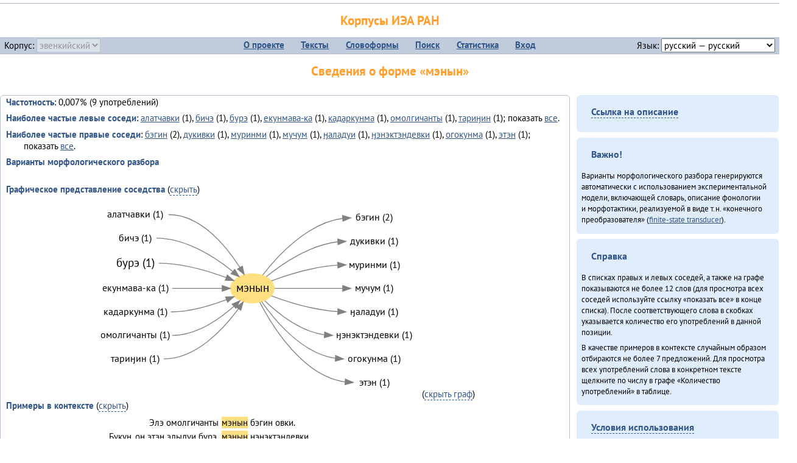

--- FILE ---
content_type: text/html; charset=UTF-8
request_url: https://corpora.iea.ras.ru/corpora/describe_word.php?lang_code=evn&wf_kind=normalised&word=%D0%BC%D1%8D%D0%BD%D1%8B%D0%BD&b=r&prev=%D0%B1%D1%83%D1%80%D1%8D
body_size: 29023
content:

<!DOCTYPE html>
<html>
<head>
	<meta name="Content-Type" content="text/html; charset=utf-8">
	<title>Корпусы ИЭА&nbsp;РАН — Сведения о форме «мэнын»</title>
	<!--base href="/corpora/"-->
	<link rel="icon" type="image/png" href="images/favicon.ico">
	<link rel="stylesheet" type="text/css" href="style/jquery-ui/smoothness/jquery-ui.css">
	<link rel="stylesheet" type="text/css" href="style/fonts.css">
	<link rel="stylesheet" type="text/css" href="style/main.css">
	<link rel="stylesheet" type="text/css" href="style/menu.css">
	<link rel="stylesheet" type="text/css" href="style/tables.css">
	<script type="text/javascript" language="javascript" src="javascript/jquery.js"></script>
	<script type="text/javascript" language="javascript" src="javascript/jquery.easing.js"></script>
	<script type="text/javascript" language="javascript" src="javascript/jquery-ui.js"></script>
	<script type="text/javascript" language="javascript" src="javascript/functions.js"></script>
</head>
<body>
<!--Начало видимой страницы-->
<div id="header"><h1><a style="color: inherit; text-decoration: none;" href="./" title="Переход к начальной странице">Корпусы ИЭА&nbsp;РАН</a></h1>
<table id="menu">
<tr>
	<td style="width: 22%; padding-left: 0.5em; text-align: left;">Корпус:&nbsp;<form style="display: inline;" action="/corpora/describe_word.php" method="post"><select name="lang_code" onchange="submit();" disabled><option value="yrk">ненецкий</option><option value="atv">телеутский</option><option value="cjs">шорский</option><option value="evn" selected>эвенкийский</option></select></form></td>
	<td>
	<!--Содержимое выпадающих меню-->
	<ul>
		<li><a href="./">О&nbsp;проекте</a><ul>
			<li><a href="structure.php">Структура&nbsp;корпуса</a></li>
			<li><a href="news.php">Новости</a></li>
			<li><a href="authors.php">Об&nbsp;авторах</a></li>
		</ul></li>
		<li><a href="texts.php">Тексты</a></li>
		<li><a href="wordforms.php">Словоформы</a><ul>
					<li><a href="compare.php">сравнение списков</a></li>
					<li><a href="concordance.php">конкорданс</a></li>
		</ul></li>
		<li><a href="search.php">Поиск</a><ul>
			<li><a href="search_lexgram.php">лексико-грамматический</a></li>
			<li><a href="compare_texts.php">пар предложений</a></li>
		</ul></li>
		<li><a href="statistics.php">Статистика</a></li>
		<li><!--Вход для администраторов--><a href="login.php?return=/corpora/describe_word.php?lang_code=evn&amp;wf_kind=normalised&amp;word=%D0%BC%D1%8D%D0%BD%D1%8B%D0%BD&amp;b=r&amp;prev=%D0%B1%D1%83%D1%80%D1%8D">Вход</a></li>
	</ul></td>
	<td style="width: 22%; padding-right: 0.5em; text-align: right;">Язык:&nbsp;<form style="display: inline;" action="/corpora/describe_word.php" method="post"><select name="iface_lang" onchange="submit();"><option value="eng">английский — English</option><option value="rus" selected>русский — русский</option><option value="yrk">ненецкий — ненэця’ вада</option></select></form></td>
</tr>
</table>
<h1>Сведения о форме «мэнын»</h1></div><div id="main">
	<div class="text_block">
<p class="desc_item"><strong>Частотность</strong>: 0,007% (9&nbsp;употреблений)</p><p class="desc_item"><strong>Наиболее частые левые соседи</strong>: <a href="describe_word.php?lang_code=evn&wf_kind=normalised&word=%D0%B0%D0%BB%D0%B0%D1%82%D1%87%D0%B0%D0%B2%D0%BA%D0%B8&b=l&prev=%D0%BC%D1%8D%D0%BD%D1%8B%D0%BD" title="Сведения о слове (в этом окне)">алатчавки</a>&nbsp;(1), <a href="describe_word.php?lang_code=evn&wf_kind=normalised&word=%D0%B1%D0%B8%D1%87%D1%8D&b=l&prev=%D0%BC%D1%8D%D0%BD%D1%8B%D0%BD" title="Сведения о слове (в этом окне)">бичэ</a>&nbsp;(1), <a href="describe_word.php?lang_code=evn&wf_kind=normalised&word=%D0%B1%D1%83%D1%80%D1%8D&b=l&prev=%D0%BC%D1%8D%D0%BD%D1%8B%D0%BD" title="Сведения о слове (в этом окне)">бурэ</a>&nbsp;(1), <a href="describe_word.php?lang_code=evn&wf_kind=normalised&word=%D0%B5%D0%BA%D1%83%D0%BD%D0%BC%D0%B0%D0%B2%D0%B0-%D0%BA%D0%B0&b=l&prev=%D0%BC%D1%8D%D0%BD%D1%8B%D0%BD" title="Сведения о слове (в этом окне)">екунмава-ка</a>&nbsp;(1), <a href="describe_word.php?lang_code=evn&wf_kind=normalised&word=%D0%BA%D0%B0%D0%B4%D0%B0%D1%80%D0%BA%D1%83%D0%BD%D0%BC%D0%B0&b=l&prev=%D0%BC%D1%8D%D0%BD%D1%8B%D0%BD" title="Сведения о слове (в этом окне)">кадаркунма</a>&nbsp;(1), <a href="describe_word.php?lang_code=evn&wf_kind=normalised&word=%D0%BE%D0%BC%D0%BE%D0%BB%D0%B3%D0%B8%D1%87%D0%B0%D0%BD%D1%82%D1%8B&b=l&prev=%D0%BC%D1%8D%D0%BD%D1%8B%D0%BD" title="Сведения о слове (в этом окне)">омолгичанты</a>&nbsp;(1), <a href="describe_word.php?lang_code=evn&wf_kind=normalised&word=%D1%82%D0%B0%D1%80%D0%B8%D3%88%D0%B8%D0%BD&b=l&prev=%D0%BC%D1%8D%D0%BD%D1%8B%D0%BD" title="Сведения о слове (в этом окне)">тариӈин</a>&nbsp;(1); показать <a href="neighbours.php?dist=-1&rl=-1&limit=1&text0=0&word=%D0%BC%D1%8D%D0%BD%D1%8B%D0%BD" target="_blank" title="В новом окне">все</a>.</p><p class="desc_item"><strong>Наиболее частые правые соседи</strong>: <a href="describe_word.php?lang_code=evn&wf_kind=normalised&word=%D0%B1%D1%8D%D0%B3%D0%B8%D0%BD&b=r&prev=%D0%BC%D1%8D%D0%BD%D1%8B%D0%BD" title="Сведения о слове (в этом окне)">бэгин</a>&nbsp;(2), <a href="describe_word.php?lang_code=evn&wf_kind=normalised&word=%D0%B4%D1%83%D0%BA%D0%B8%D0%B2%D0%BA%D0%B8&b=r&prev=%D0%BC%D1%8D%D0%BD%D1%8B%D0%BD" title="Сведения о слове (в этом окне)">дукивки</a>&nbsp;(1), <a href="describe_word.php?lang_code=evn&wf_kind=normalised&word=%D0%BC%D1%83%D1%80%D0%B8%D0%BD%D0%BC%D0%B8&b=r&prev=%D0%BC%D1%8D%D0%BD%D1%8B%D0%BD" title="Сведения о слове (в этом окне)">муринми</a>&nbsp;(1), <a href="describe_word.php?lang_code=evn&wf_kind=normalised&word=%D0%BC%D1%83%D1%87%D1%83%D0%BC&b=r&prev=%D0%BC%D1%8D%D0%BD%D1%8B%D0%BD" title="Сведения о слове (в этом окне)">мучум</a>&nbsp;(1), <a href="describe_word.php?lang_code=evn&wf_kind=normalised&word=%D3%88%D0%B0%D0%BB%D0%B0%D0%B4%D1%83%D0%B8&b=r&prev=%D0%BC%D1%8D%D0%BD%D1%8B%D0%BD" title="Сведения о слове (в этом окне)">ӈаладуи</a>&nbsp;(1), <a href="describe_word.php?lang_code=evn&wf_kind=normalised&word=%D3%88%D1%8D%D0%BD%D1%8D%D0%BA%D1%82%D1%8D%D0%BD%D0%B4%D0%B5%D0%B2%D0%BA%D0%B8&b=r&prev=%D0%BC%D1%8D%D0%BD%D1%8B%D0%BD" title="Сведения о слове (в этом окне)">ӈэнэктэндевки</a>&nbsp;(1), <a href="describe_word.php?lang_code=evn&wf_kind=normalised&word=%D0%BE%D0%B3%D0%BE%D0%BA%D1%83%D0%BD%D0%BC%D0%B0&b=r&prev=%D0%BC%D1%8D%D0%BD%D1%8B%D0%BD" title="Сведения о слове (в этом окне)">огокунма</a>&nbsp;(1), <a href="describe_word.php?lang_code=evn&wf_kind=normalised&word=%D1%8D%D1%82%D1%8D%D0%BD&b=r&prev=%D0%BC%D1%8D%D0%BD%D1%8B%D0%BD" title="Сведения о слове (в этом окне)">этэн</a>&nbsp;(1); показать <a href="neighbours.php?dist=1&rl=1&limit=1&text0=0&word=%D0%BC%D1%8D%D0%BD%D1%8B%D0%BD" target="_blank" title="В новом окне">все</a>.</p><p class="desc_item"><strong>Варианты морфологического разбора</strong></p><br><p class="desc_item"><strong>Графическое представление соседства</strong> (<a id="graph_a" class="samepage" onclick="toggleBlockDisplay('graph', 'graph_a');">скрыть</a>)</p><div id="graph" class="svg" align="center"><a name="graph"></a><?xml version="1.0" encoding="UTF-8" standalone="no"?>
<!DOCTYPE svg PUBLIC "-//W3C//DTD SVG 1.1//EN"
 "http://www.w3.org/Graphics/SVG/1.1/DTD/svg11.dtd">
<!-- Generated by graphviz version 6.0.1 (20220911.1526)
 -->
<!-- Title: G Pages: 1 -->
<svg width="400pt" height="243pt"
 viewBox="0.00 0.00 399.98 243.40" xmlns="http://www.w3.org/2000/svg" xmlns:xlink="http://www.w3.org/1999/xlink">
<g id="graph0" class="graph" transform="scale(1 1) rotate(0) translate(4 239.4)">
<title>G</title>
<polygon fill="white" stroke="none" points="-4,4 -4,-239.4 395.98,-239.4 395.98,4 -4,4"/>
<!-- мэнын -->
<g id="node1" class="node">
<title>мэнын</title>
<ellipse fill="#ffe080" stroke="#ffe080" cx="189.99" cy="-130.2" rx="27" ry="18"/>
<text text-anchor="middle" x="189.99" y="-126" font-family="PT Sans" font-size="14.00">мэнын</text>
</g>
<!-- бэгинr -->
<g id="node9" class="node">
<title>бэгинr</title>
<g id="a_node9"><a xlink:href="/corpora/describe_word.php?word=%D0%B1%D1%8D%D0%B3%D0%B8%D0%BD&amp;b=r&amp;prev=%D0%BC%D1%8D%D0%BD%D1%8B%D0%BD#graph" xlink:title="бэгин (2)">
<text text-anchor="middle" x="340.49" y="-213.6" font-family="PT Sans" font-size="12.00">бэгин (2)</text>
</a>
</g>
</g>
<!-- мэнын&#45;&gt;бэгинr -->
<g id="edge8" class="edge">
<title>мэнын&#45;&gt;бэгинr:w</title>
<path fill="none" stroke="grey" d="M202.64,-146.56C220.68,-169.94 257.85,-210.74 301.24,-216.51"/>
<polygon fill="grey" stroke="grey" points="301.28,-220.02 311.49,-217.2 301.74,-213.04 301.28,-220.02"/>
</g>
<!-- дукивкиr -->
<g id="node10" class="node">
<title>дукивкиr</title>
<g id="a_node10"><a xlink:href="/corpora/describe_word.php?word=%D0%B4%D1%83%D0%BA%D0%B8%D0%B2%D0%BA%D0%B8&amp;b=r&amp;prev=%D0%BC%D1%8D%D0%BD%D1%8B%D0%BD#graph" xlink:title="дукивки (1)">
<text text-anchor="middle" x="340.49" y="-184.6" font-family="PT Sans" font-size="12.00">дукивки (1)</text>
</a>
</g>
</g>
<!-- мэнын&#45;&gt;дукивкиr -->
<g id="edge9" class="edge">
<title>мэнын&#45;&gt;дукивкиr:w</title>
<path fill="none" stroke="grey" d="M207.14,-144.54C226.31,-160.17 260.12,-183.52 295.11,-187.58"/>
<polygon fill="grey" stroke="grey" points="295.3,-191.1 305.49,-188.2 295.71,-184.11 295.3,-191.1"/>
</g>
<!-- муринмиr -->
<g id="node11" class="node">
<title>муринмиr</title>
<g id="a_node11"><a xlink:href="/corpora/describe_word.php?word=%D0%BC%D1%83%D1%80%D0%B8%D0%BD%D0%BC%D0%B8&amp;b=r&amp;prev=%D0%BC%D1%8D%D0%BD%D1%8B%D0%BD#graph" xlink:title="муринми (1)">
<text text-anchor="middle" x="340.49" y="-155.6" font-family="PT Sans" font-size="12.00">муринми (1)</text>
</a>
</g>
</g>
<!-- мэнын&#45;&gt;муринмиr -->
<g id="edge10" class="edge">
<title>мэнын&#45;&gt;муринмиr:w</title>
<path fill="none" stroke="grey" d="M213.38,-139.38C233.84,-147.01 265.4,-156.93 295.4,-158.86"/>
<polygon fill="grey" stroke="grey" points="295.38,-162.37 305.49,-159.2 295.61,-155.37 295.38,-162.37"/>
</g>
<!-- мучумr -->
<g id="node12" class="node">
<title>мучумr</title>
<g id="a_node12"><a xlink:href="/corpora/describe_word.php?word=%D0%BC%D1%83%D1%87%D1%83%D0%BC&amp;b=r&amp;prev=%D0%BC%D1%8D%D0%BD%D1%8B%D0%BD#graph" xlink:title="мучум (1)">
<text text-anchor="middle" x="340.49" y="-126.6" font-family="PT Sans" font-size="12.00">мучум (1)</text>
</a>
</g>
</g>
<!-- мэнын&#45;&gt;мучумr -->
<g id="edge11" class="edge">
<title>мэнын&#45;&gt;мучумr:w</title>
<path fill="none" stroke="grey" d="M217.32,-130.2C239.25,-130.2 271.61,-130.2 301.48,-130.2"/>
<polygon fill="grey" stroke="grey" points="301.49,-133.7 311.49,-130.2 301.49,-126.7 301.49,-133.7"/>
</g>
<!-- ӈаладуиr -->
<g id="node13" class="node">
<title>ӈаладуиr</title>
<g id="a_node13"><a xlink:href="/corpora/describe_word.php?word=%D3%88%D0%B0%D0%BB%D0%B0%D0%B4%D1%83%D0%B8&amp;b=r&amp;prev=%D0%BC%D1%8D%D0%BD%D1%8B%D0%BD#graph" xlink:title="ӈаладуи (1)">
<text text-anchor="middle" x="340.49" y="-97.6" font-family="PT Sans" font-size="12.00">ӈаладуи (1)</text>
</a>
</g>
</g>
<!-- мэнын&#45;&gt;ӈаладуиr -->
<g id="edge12" class="edge">
<title>мэнын&#45;&gt;ӈаладуиr:w</title>
<path fill="none" stroke="grey" d="M213.38,-121.02C233.84,-113.39 265.4,-103.47 295.4,-101.54"/>
<polygon fill="grey" stroke="grey" points="295.61,-105.03 305.49,-101.2 295.38,-98.03 295.61,-105.03"/>
</g>
<!-- ӈэнэктэндевкиr -->
<g id="node14" class="node">
<title>ӈэнэктэндевкиr</title>
<g id="a_node14"><a xlink:href="/corpora/describe_word.php?word=%D3%88%D1%8D%D0%BD%D1%8D%D0%BA%D1%82%D1%8D%D0%BD%D0%B4%D0%B5%D0%B2%D0%BA%D0%B8&amp;b=r&amp;prev=%D0%BC%D1%8D%D0%BD%D1%8B%D0%BD#graph" xlink:title="ӈэнэктэндевки (1)">
<text text-anchor="middle" x="340.49" y="-68.6" font-family="PT Sans" font-size="12.00">ӈэнэктэндевки (1)</text>
</a>
</g>
</g>
<!-- мэнын&#45;&gt;ӈэнэктэндевкиr -->
<g id="edge13" class="edge">
<title>мэнын&#45;&gt;ӈэнэктэндевкиr:w</title>
<path fill="none" stroke="grey" d="M205.36,-114.96C221.38,-99.52 248.99,-77.31 278.81,-72.96"/>
<polygon fill="grey" stroke="grey" points="279.28,-76.43 288.99,-72.2 278.76,-69.45 279.28,-76.43"/>
</g>
<!-- огокунмаr -->
<g id="node15" class="node">
<title>огокунмаr</title>
<g id="a_node15"><a xlink:href="/corpora/describe_word.php?word=%D0%BE%D0%B3%D0%BE%D0%BA%D1%83%D0%BD%D0%BC%D0%B0&amp;b=r&amp;prev=%D0%BC%D1%8D%D0%BD%D1%8B%D0%BD#graph" xlink:title="огокунма (1)">
<text text-anchor="middle" x="340.49" y="-39.6" font-family="PT Sans" font-size="12.00">огокунма (1)</text>
</a>
</g>
</g>
<!-- мэнын&#45;&gt;огокунмаr -->
<g id="edge14" class="edge">
<title>мэнын&#45;&gt;огокунмаr:w</title>
<path fill="none" stroke="grey" d="M201.48,-113.84C217.76,-90.5 251.54,-49.83 292.5,-43.92"/>
<polygon fill="grey" stroke="grey" points="292.77,-47.41 302.49,-43.2 292.26,-40.43 292.77,-47.41"/>
</g>
<!-- этэнr -->
<g id="node16" class="node">
<title>этэнr</title>
<g id="a_node16"><a xlink:href="/corpora/describe_word.php?word=%D1%8D%D1%82%D1%8D%D0%BD&amp;b=r&amp;prev=%D0%BC%D1%8D%D0%BD%D1%8B%D0%BD#graph" xlink:title="этэн (1)">
<text text-anchor="middle" x="340.49" y="-10.6" font-family="PT Sans" font-size="12.00">этэн (1)</text>
</a>
</g>
</g>
<!-- мэнын&#45;&gt;этэнr -->
<g id="edge15" class="edge">
<title>мэнын&#45;&gt;этэнr:w</title>
<path fill="none" stroke="grey" d="M199.17,-113.08C214.91,-82.77 252.49,-22.14 304.3,-14.91"/>
<polygon fill="grey" stroke="grey" points="304.76,-18.39 314.49,-14.2 304.27,-11.4 304.76,-18.39"/>
</g>
<!-- алатчавкиl -->
<g id="node2" class="node">
<title>алатчавкиl</title>
<g id="a_node2"><a xlink:href="/corpora/describe_word.php?word=%D0%B0%D0%BB%D0%B0%D1%82%D1%87%D0%B0%D0%B2%D0%BA%D0%B8&amp;b=l&amp;prev=%D0%BC%D1%8D%D0%BD%D1%8B%D0%BD#graph" xlink:title="алатчавки (1)">
<text text-anchor="middle" x="45.5" y="-217.6" font-family="PT Sans" font-size="12.00">алатчавки (1)</text>
</a>
</g>
</g>
<!-- алатчавкиl&#45;&gt;мэнын -->
<g id="edge1" class="edge">
<title>алатчавкиl:e&#45;&gt;мэнын</title>
<path fill="none" stroke="grey" d="M86.5,-221.2C126.05,-221.2 157.45,-182.84 174.61,-155.93"/>
<polygon fill="grey" stroke="grey" points="177.64,-157.67 179.87,-147.32 171.67,-154.02 177.64,-157.67"/>
</g>
<!-- бичэl -->
<g id="node3" class="node">
<title>бичэl</title>
<g id="a_node3"><a xlink:href="/corpora/describe_word.php?word=%D0%B1%D0%B8%D1%87%D1%8D&amp;b=l&amp;prev=%D0%BC%D1%8D%D0%BD%D1%8B%D0%BD#graph" xlink:title="бичэ (1)">
<text text-anchor="middle" x="45.5" y="-188.6" font-family="PT Sans" font-size="12.00">бичэ (1)</text>
</a>
</g>
</g>
<!-- бичэl&#45;&gt;мэнын -->
<g id="edge2" class="edge">
<title>бичэl:e&#45;&gt;мэнын</title>
<path fill="none" stroke="grey" d="M71.5,-192.2C107.49,-192.2 143.27,-169.16 165.71,-151.17"/>
<polygon fill="grey" stroke="grey" points="168.18,-153.67 173.63,-144.58 163.71,-148.28 168.18,-153.67"/>
</g>
<!-- бурэl -->
<g id="node4" class="node">
<title>бурэl</title>
<g id="a_node4"><a xlink:href="/corpora/describe_word.php?word=%D0%B1%D1%83%D1%80%D1%8D&amp;b=l&amp;prev=%D0%BC%D1%8D%D0%BD%D1%8B%D0%BD#graph" xlink:title="бурэ (1)">
<text text-anchor="middle" x="45.5" y="-157" font-family="PT Sans" font-size="14.00">бурэ (1)</text>
</a>
</g>
</g>
<!-- бурэl&#45;&gt;мэнын -->
<g id="edge3" class="edge">
<title>бурэl:e&#45;&gt;мэнын</title>
<path fill="none" stroke="grey" d="M74.5,-161.2C103.38,-161.2 134.98,-151.9 157.65,-143.48"/>
<polygon fill="grey" stroke="grey" points="159.02,-146.7 167.09,-139.84 156.5,-140.17 159.02,-146.7"/>
</g>
<!-- екунмава&#45;каl -->
<g id="node5" class="node">
<title>екунмава&#45;каl</title>
<g id="a_node5"><a xlink:href="/corpora/describe_word.php?word=%D0%B5%D0%BA%D1%83%D0%BD%D0%BC%D0%B0%D0%B2%D0%B0-%D0%BA%D0%B0&amp;b=l&amp;prev=%D0%BC%D1%8D%D0%BD%D1%8B%D0%BD#graph" xlink:title="екунмава&#45;ка (1)">
<text text-anchor="middle" x="45.5" y="-126.6" font-family="PT Sans" font-size="12.00">екунмава&#45;ка (1)</text>
</a>
</g>
</g>
<!-- екунмава&#45;каl&#45;&gt;мэнын -->
<g id="edge4" class="edge">
<title>екунмава&#45;каl:e&#45;&gt;мэнын</title>
<path fill="none" stroke="grey" d="M90.99,-130.2C111.43,-130.2 134.26,-130.2 152.74,-130.2"/>
<polygon fill="grey" stroke="grey" points="152.79,-133.7 162.79,-130.2 152.79,-126.7 152.79,-133.7"/>
</g>
<!-- кадаркунмаl -->
<g id="node6" class="node">
<title>кадаркунмаl</title>
<g id="a_node6"><a xlink:href="/corpora/describe_word.php?word=%D0%BA%D0%B0%D0%B4%D0%B0%D1%80%D0%BA%D1%83%D0%BD%D0%BC%D0%B0&amp;b=l&amp;prev=%D0%BC%D1%8D%D0%BD%D1%8B%D0%BD#graph" xlink:title="кадаркунма (1)">
<text text-anchor="middle" x="45.5" y="-97.6" font-family="PT Sans" font-size="12.00">кадаркунма (1)</text>
</a>
</g>
</g>
<!-- кадаркунмаl&#45;&gt;мэнын -->
<g id="edge5" class="edge">
<title>кадаркунмаl:e&#45;&gt;мэнын</title>
<path fill="none" stroke="grey" d="M89.5,-101.2C113.09,-101.2 138.62,-108.81 157.91,-116.23"/>
<polygon fill="grey" stroke="grey" points="156.81,-119.56 167.39,-120.06 159.43,-113.07 156.81,-119.56"/>
</g>
<!-- омолгичантыl -->
<g id="node7" class="node">
<title>омолгичантыl</title>
<g id="a_node7"><a xlink:href="/corpora/describe_word.php?word=%D0%BE%D0%BC%D0%BE%D0%BB%D0%B3%D0%B8%D1%87%D0%B0%D0%BD%D1%82%D1%8B&amp;b=l&amp;prev=%D0%BC%D1%8D%D0%BD%D1%8B%D0%BD#graph" xlink:title="омолгичанты (1)">
<text text-anchor="middle" x="45.5" y="-68.6" font-family="PT Sans" font-size="12.00">омолгичанты (1)</text>
</a>
</g>
</g>
<!-- омолгичантыl&#45;&gt;мэнын -->
<g id="edge6" class="edge">
<title>омолгичантыl:e&#45;&gt;мэнын</title>
<path fill="none" stroke="grey" d="M90.99,-72.2C120.27,-72.2 148.47,-91.61 167.04,-107.97"/>
<polygon fill="grey" stroke="grey" points="164.9,-110.76 174.62,-114.96 169.64,-105.61 164.9,-110.76"/>
</g>
<!-- тариӈинl -->
<g id="node8" class="node">
<title>тариӈинl</title>
<g id="a_node8"><a xlink:href="/corpora/describe_word.php?word=%D1%82%D0%B0%D1%80%D0%B8%D3%88%D0%B8%D0%BD&amp;b=l&amp;prev=%D0%BC%D1%8D%D0%BD%D1%8B%D0%BD#graph" xlink:title="тариӈин (1)">
<text text-anchor="middle" x="45.5" y="-39.6" font-family="PT Sans" font-size="12.00">тариӈин (1)</text>
</a>
</g>
</g>
<!-- тариӈинl&#45;&gt;мэнын -->
<g id="edge7" class="edge">
<title>тариӈинl:e&#45;&gt;мэнын</title>
<path fill="none" stroke="grey" d="M80.5,-43.2C120.41,-43.2 154.02,-79.48 172.82,-105.18"/>
<polygon fill="grey" stroke="grey" points="170,-107.26 178.62,-113.43 175.73,-103.23 170,-107.26"/>
</g>
</g>
</svg>
(<a class="samepage" onclick="toggleBlockDisplay('graph', 'graph_a');">скрыть граф</a>)</div><p class="desc_item"><strong>Примеры в&nbsp;контексте</strong> (<a id="kwic_a" class="samepage" onclick="toggleBlockDisplay('kwic', 'kwic_a');">скрыть</a>)</p><div id="kwic" align="center"><a name="kwic"></a><table align="center"><tr><td align="right">Элэ омолгичанты</td><td style="text-align: center; width: 3em;"><span class="hl_2">мэнын</td></span><td align="left">бэгин овки.</td><tr><td align="right">Букун, он этэн эдыдуи бурэ.</td><td style="text-align: center; width: 3em;"><span class="hl_2">мэнын</td></span><td align="left">ӈэнэктэндевки.</td><tr><td align="right">Гороконмо бичэ,</td><td style="text-align: center; width: 3em;"><span class="hl_2">мэнын</td></span><td align="left">бэгин бинэ.</td><tr><td align="right">Дукивки екунмава-ка</td><td style="text-align: center; width: 3em;"><span class="hl_2">мэнын</td></span><td align="left">, мит омолгит дукудаи сатадиӈан до?</td><tr><td align="right">Тыкэн гунчэденэ,</td><td style="text-align: center; width: 3em;"><span class="hl_2">мэнын</td></span><td align="left">муринми алатчавки — Угу Бугадук мури…</td><tr><td align="right">Улокичивки тариӈин,</td><td style="text-align: center; width: 3em;"><span class="hl_2">мэнын</td></span><td align="left">“мучум” гуннэ, хуӈтут хоктот эниндул…</td><tr><td align="right"></td><td style="text-align: center; width: 3em;"><span class="hl_2">мэнын</td></span><td align="left">ӈаладуи эр бэе ванави, бэе ванави ог…</td></table>(<a class="samepage" onclick="toggleBlockDisplay('kwic', 'kwic_a');">скрыть контекст</a>)</div><a name="table"></a><h3>Форма <em>мэнын</em> встречается в 4 текстах:</h3><table class="listing"><thead><tr><th>Текст</th><th>Количество употреблений</th></tr></thead><tbody><tr><td><a href="describe_text.php?id=57" target="_blank" title="Сведения о тексте (в новом окне)">Мэӈрундя-мата (1981)</a></td><td class="numeric"><a class="samepage wordform" title="Нажмите для просмотра всех употреблений в этом тексте" data-provider="sentences_with_word" data-container="usage" data-word="%D0%BC%D1%8D%D0%BD%D1%8B%D0%BD" data-id_text="57" data-text="%D0%9C%D1%8D%D3%88%D1%80%D1%83%D0%BD%D0%B4%D1%8F-%D0%BC%D0%B0%D1%82%D0%B0+%281981%29" data-count="2">2</a></td></tr><tr><td><a href="describe_text.php?id=17" target="_blank" title="Сведения о тексте (в новом окне)">Сиктэнэй (1988)</a></td><td class="numeric"><a class="samepage wordform" title="Нажмите для просмотра всех употреблений в этом тексте" data-provider="sentences_with_word" data-container="usage" data-word="%D0%BC%D1%8D%D0%BD%D1%8B%D0%BD" data-id_text="17" data-text="%D0%A1%D0%B8%D0%BA%D1%82%D1%8D%D0%BD%D1%8D%D0%B9+%281988%29" data-count="1">1</a></td></tr><tr><td><a href="describe_text.php?id=15" target="_blank" title="Сведения о тексте (в новом окне)">Чинанайкун – эвэнки тэкэнын (1988)</a></td><td class="numeric"><a class="samepage wordform" title="Нажмите для просмотра всех употреблений в этом тексте" data-provider="sentences_with_word" data-container="usage" data-word="%D0%BC%D1%8D%D0%BD%D1%8B%D0%BD" data-id_text="15" data-text="%D0%A7%D0%B8%D0%BD%D0%B0%D0%BD%D0%B0%D0%B9%D0%BA%D1%83%D0%BD+%E2%80%93+%D1%8D%D0%B2%D1%8D%D0%BD%D0%BA%D0%B8+%D1%82%D1%8D%D0%BA%D1%8D%D0%BD%D1%8B%D0%BD+%281988%29" data-count="3">3</a></td></tr><tr><td><a href="describe_text.php?id=16" target="_blank" title="Сведения о тексте (в новом окне)">Чинанай Омолгичанын (1988)</a></td><td class="numeric"><a class="samepage wordform" title="Нажмите для просмотра всех употреблений в этом тексте" data-provider="sentences_with_word" data-container="usage" data-word="%D0%BC%D1%8D%D0%BD%D1%8B%D0%BD" data-id_text="16" data-text="%D0%A7%D0%B8%D0%BD%D0%B0%D0%BD%D0%B0%D0%B9+%D0%9E%D0%BC%D0%BE%D0%BB%D0%B3%D0%B8%D1%87%D0%B0%D0%BD%D1%8B%D0%BD+%281988%29" data-count="3">3</a></td></tr><tr style="font-weight: bold;"><td>Итого</td><td class="numeric">9</td></tr></table></div><div id="usage" style="padding: 0.5em;"></div><script language="javascript" src="javascript/show_example.js"></script>
</div>

<script language="javascript" src="javascript/colorise.js"></script>

<div id="right">
		<div class="text_block"><h3><span class="collapser">Ссылка на описание</span></h3>

<div class="collapsible" style="display: none;">
<p>Используйте
 <a href="describe_word.php?lang_code=evn&wf_kind=normalised&word=%D0%BC%D1%8D%D0%BD%D1%8B%D0%BD">эту&nbsp;ссылку</a> для&nbsp;добавления в&nbsp;закладки.</p>
</div></div>
	<div class="text_block"><h3>Важно!</h3>

<p>Варианты морфологического разбора генерируются автоматически с&nbsp;использованием экспериментальной модели, включающей словарь, описание фонологии и&nbsp;морфотактики, реализуемой в&nbsp;виде т.н.&nbsp;«конечного преобразователя» (<a href="http://en.wikipedia.org/wiki/Finite_state_transducer" target="_blank">finite-state transducer</a>).
</p>
</div>
	<div class="text_block"><h3>Справка</h3>
<p>В&nbsp;списках правых и&nbsp;левых соседей, а&nbsp;также на&nbsp;графе показываются не&nbsp;более 12 слов (для&nbsp;просмотра всех соседей используйте ссылку «показать&nbsp;все» в&nbsp;конце списка). После соответствующего слова в&nbsp;скобках указывается количество его употреблений в&nbsp;данной позиции.</p>
<!-- Не переводить! -->
<p>В&nbsp;качестве примеров в&nbsp;контексте случайным образом отбираются не&nbsp;более 7&nbsp;предложений. Для&nbsp;просмотра всех употреблений слова в&nbsp;конкретном тексте щелкните по&nbsp;числу в&nbsp;графе «Количество употреблений» в&nbsp;таблице.</p></div>
	<div class="text_block"><h3><span class="collapser">Условия использования</span></h3>

<div class="collapsible">
<p>Вы можете свободно использовать небольшие (как правило, 1—3&nbsp;предложения) отрывки из&nbsp;представленных в&nbsp;корпусе текстов в&nbsp;качестве примеров или иллюстраций.</p>
<p>Если вы хотите воспроизвести в&nbsp;какой-либо форме более крупные фрагменты либо полные тексты, вам необходимо обратиться к&nbsp;руководителю проекта для&nbsp;согласования условий.</p>
<p>При&nbsp;любом использовании материалов сайта обязательна ссылка на&nbsp;«<a href="http://corpora.iea.ras.ru/">Корпусы ИЭА&nbsp;РАН</a>», при&nbsp;цитировании текстов обязательно указывать название и&nbsp;имя исполнителя.</p>
</div></div>
</div><div id="footer">
			&copy;&nbsp;<a href="http://www.iea.ras.ru" target="_blank">ИЭА&nbsp;РАН</a>,&nbsp;МГУ,&nbsp;ТГУ, 2017&nbsp;в рамках работы по проекту «Языковое и&nbsp;этнокультурное разнообразие Южной Сибири в&nbsp;синхронии и&nbsp;диахронии: взаимодействие языков и&nbsp;культур» (грант&nbsp;Правительства&nbsp;РФ&nbsp;П&nbsp;220&nbsp;№14.Y26.31.0014)<br>
			&copy;&nbsp;<a href="http://www.iea.ras.ru" target="_blank">ИЭА&nbsp;РАН</a>, 2011—2014&nbsp;при поддержке программы Президиума РАН «<a href="http://www.corplingran.ru/" target="_blank">Корпусная лингвистика</a>»

		</div>
		</body></html>